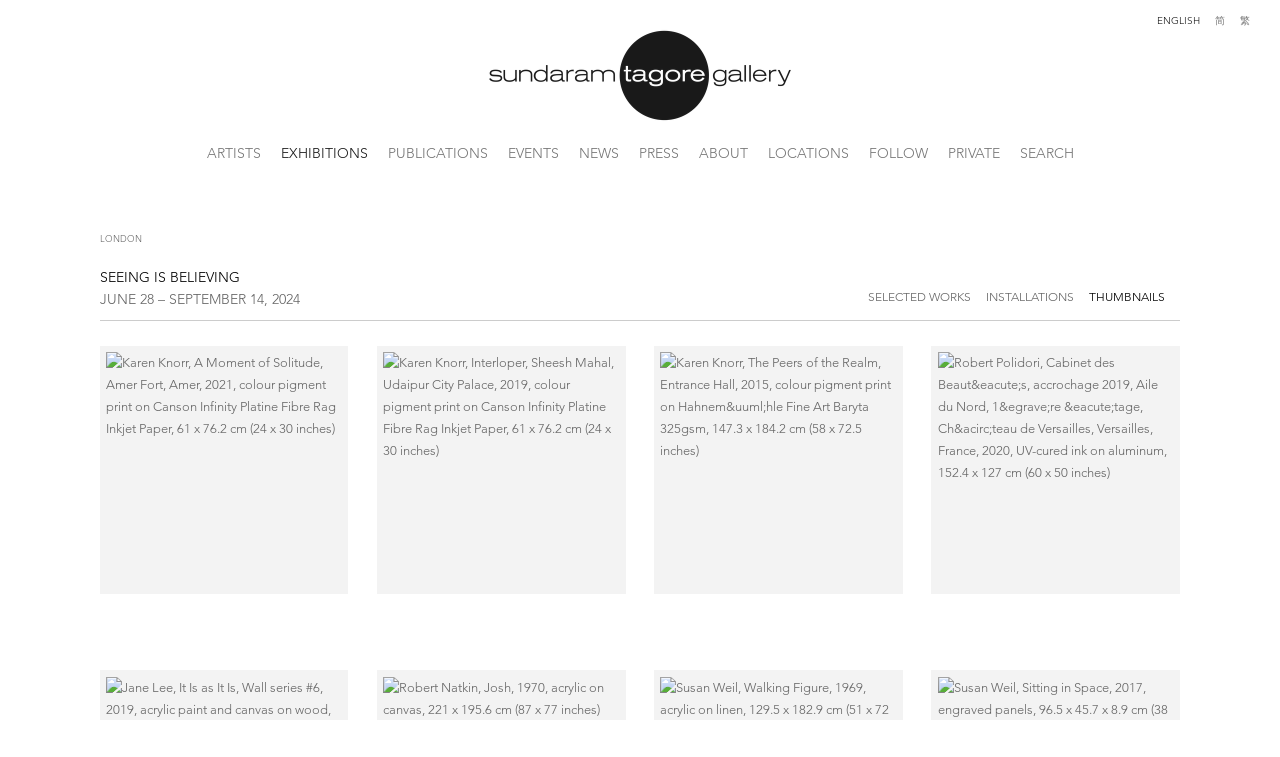

--- FILE ---
content_type: text/html; charset=UTF-8
request_url: https://www.sundaramtagore.com/exhibitions/seeing-is-believing
body_size: 66004
content:
    <!DOCTYPE html>
    <html lang="en">
    <head>
        <meta charset='utf-8'>
        <meta content='width=device-width, initial-scale=1.0, user-scalable=yes' name='viewport'>

        
        <link rel="stylesheet" href="https://cdnjs.cloudflare.com/ajax/libs/Swiper/4.4.6/css/swiper.min.css"
              integrity="sha256-5l8WteQfd84Jq51ydHtcndbGRvgCVE3D0+s97yV4oms=" crossorigin="anonymous" />

                    <link rel="stylesheet" href="/build/basicCenteredBase.7142231f.css">

        
        
        
        
                        <meta name="description" content="A group exhibition by Miya Ando, Karen Knorr, Jane Lee, Zheng Lu, Robert Natkin, Robert Polidori, Susan Weil and Robert Yasuda at Sundaram Tagore Gallery, London. On view June 28 to September 14, 2024.">



<title>Seeing Is Believing | Sundaram Tagore Gallery</title>

    <link rel="shortcut icon" href="https://s3.amazonaws.com/files.collageplatform.com.prod/image_cache/favicon/application/575562f5cfaf34762c8b4568/bd6802d892f7a450cc03dbfa4329a36d.png">


	<meta property="og:title" content="Seeing Is Believing | Sundaram Tagore Gallery" />
	<meta property="og:description" content="A group exhibition by Miya Ando, Karen Knorr, Jane Lee, Zheng Lu, Robert Natkin, Robert Polidori, Susan Weil and Robert Yasuda at Sundaram Tagore Gallery, London. On view June 28 to September 14, 2024." />

	<meta property="twitter:title" content="Seeing Is Believing | Sundaram Tagore Gallery" />
	<meta property="twitter:description" content="A group exhibition by Miya Ando, Karen Knorr, Jane Lee, Zheng Lu, Robert Natkin, Robert Polidori, Susan Weil and Robert Yasuda at Sundaram Tagore Gallery, London. On view June 28 to September 14, 2024." />
<link type="text/css" rel="stylesheet" href="http://fast.fonts.net/cssapi/1a8f2fd6-2c8d-40aa-9569-88d7b1147878.css"/>
<script type="text/javascript" src="//s7.addthis.com/js/300/addthis_widget.js#pubid=ra-53f326ad71f725b7"></script>
<meta name="google-site-verification" content="Hwil80eD4WdnbQ3nJuGeihS7urj-f2TIuCzqoCdaTbA" />
<script type="text/javascript" src="https://ennouncement.exhibit-e.com/h/y/BAB4439B6E6ABE9A/81D5435240C27F1E/popup.js"></script>
<link type="text/css" rel="stylesheet" href="//fast.fonts.net/cssapi/692b927d-30bb-45bb-914f-992cb9028fbe.css"/>
<link type="text/css" rel="stylesheet" href="//fast.fonts.net/cssapi/2925d6b3-1877-47c7-a35f-d41c25a4e4bc.css"/>
<link type="text/css" rel="stylesheet" href="//fast.fonts.net/cssapi/1a8f2fd6-2c8d-40aa-9569-88d7b1147878.css"/>

<!-- Pinterest Tag -->
<script>
!function(e){if(!window.pintrk){window.pintrk = function () {
window.pintrk.queue.push(Array.prototype.slice.call(arguments))};var
  n=window.pintrk;n.queue=[],n.version="3.0";var
  t=document.createElement("script");t.async=!0,t.src=e;var
  r=document.getElementsByTagName("script")[0];
  r.parentNode.insertBefore(t,r)}}("https://s.pinimg.com/ct/core.js");
pintrk('load', '2613209650607', {em: '<user_email_address>'});
pintrk('page');
</script>
<noscript>
<img height="1" width="1" style="display:none;" alt=""
  src="https://ct.pinterest.com/v3/?event=init&tid=2613209650607&pd[em]=&noscript=1" />
</noscript>
<!-- end Pinterest Tag -->
        
        <link rel="stylesheet" type="text/css" href="/style.3a4685b15871dcf03677d5e86ddc6bb7.css"/>


        
            <script type="text/javascript">
        if (!location.hostname.match(/^www\./)) {
          if (['sundaramtagore.com'].indexOf(location.hostname) > -1) {
            location.href = location.href.replace(/^(https?:\/\/)/, '$1www.')
          }
        }
    </script>


        <script src="//ajax.googleapis.com/ajax/libs/jquery/1.11.2/jquery.min.js"></script>

        <script src="https://cdnjs.cloudflare.com/ajax/libs/Swiper/4.4.6/js/swiper.min.js"
                integrity="sha256-dl0WVCl8jXMBZfvnMeygnB0+bvqp5wBqqlZ8Wi95lLo=" crossorigin="anonymous"></script>

        <script src="https://cdnjs.cloudflare.com/ajax/libs/justifiedGallery/3.6.5/js/jquery.justifiedGallery.min.js"
                integrity="sha256-rhs3MvT999HOixvXXsaSNWtoiKOfAttIR2dM8QzeVWI=" crossorigin="anonymous"></script>

        <script>window.jQuery || document.write('<script src=\'/build/jquery.8548b367.js\'><\/script>');</script>

                    <script src="/build/runtime.d94b3b43.js"></script><script src="/build/jquery.8548b367.js"></script>
            <script src="/build/jquery.nicescroll.min.js.db5e58ee.js"></script>
            <script src="/build/jquery.lazyload.min.js.32226264.js"></script>
            <script src="/build/vendorJS.fffaa30c.js"></script>
        
        <script src="https://cdnjs.cloudflare.com/ajax/libs/jarallax/1.12.4/jarallax.min.js" integrity="sha512-XiIA4eXSY4R7seUKlpZAfPPNz4/2uzQ+ePFfimSk49Rtr/bBngfB6G/sE19ti/tf/pJ2trUbFigKXFZLedm4GQ==" crossorigin="anonymous" referrerpolicy="no-referrer"></script>

                    <script type="text/javascript">
                var langInUrl = false;
                var closeText = "Close";
                var zoomText = "Zoom";
            </script>
        
        <script type="text/javascript">
                        $(document).ready(function () {
                $('body>#supersized, body>#supersized-loader').remove();
            });
            var screens = {
        'selected-works': {
            masterType: 'imagewithdescription',
            configuration: ["enable_thumbnail_view","default_thumbnail_view"]
        },
        'selected-works1': {
            masterType: 'imagewithdescription',
            configuration: ["enable_thumbnail_view","default_thumbnail_view"]
        },
    };
var frontendParams = {
    currentScreen: null,
};


        </script>

                    <script src="/build/headerCompiledJS.3b1cf68a.js"></script>
        
        
        <script src="/build/frontendBase.4818ec01.js"></script>

                    <script type="text/javascript">
  (function(i,s,o,g,r,a,m){i['GoogleAnalyticsObject']=r;i[r]=i[r]||function(){
  (i[r].q=i[r].q||[]).push(arguments)},i[r].l=1*new Date();a=s.createElement(o),
  m=s.getElementsByTagName(o)[0];a.async=1;a.src=g;m.parentNode.insertBefore(a,m)
  })(window,document,'script','https://www.google-analytics.com/analytics.js','ga');

  ga('create', 'UA-17809750-1', 'auto');
  ga('send', 'pageview');





!function(e){if(!window.pintrk){window.pintrk = function () {
window.pintrk.queue.push(Array.prototype.slice.call(arguments))};var
  n=window.pintrk;n.queue=[],n.version="3.0";var
  t=document.createElement("script");t.async=!0,t.src=e;var
  r=document.getElementsByTagName("script")[0];
  r.parentNode.insertBefore(t,r)}}("https://s.pinimg.com/ct/core.js");
pintrk('load', '2613209650607', {em: ''});
pintrk('page');




</script>
        
                    <!-- Google Tag Manager -->
<script>(function(w,d,s,l,i){w[l]=w[l]||[];w[l].push({'gtm.start':
new Date().getTime(),event:'gtm.js'});var f=d.getElementsByTagName(s)[0],
j=d.createElement(s),dl=l!='dataLayer'?'&l='+l:'';j.async=true;j.src=
'https://www.googletagmanager.com/gtm.js?id='+i+dl;f.parentNode.insertBefore(j,f);
})(window,document,'script','dataLayer','GTM-NLXGJK64');</script>
<!-- End Google Tag Manager -->

<!-- Google Tag Manager (noscript) -->
<noscript><iframe src="https://www.googletagmanager.com/ns.html?id=GTM-NLXGJK64"
height="0" width="0" style="display:none;visibility:hidden"></iframe></noscript>
<!-- End Google Tag Manager (noscript) -->


<script type="application/ld+json">
{
  "@context": "https://schema.org",
  "@type": "ArtGallery",
  "name": "Sundaram Tagore Gallery",
  "alternateName": "Tagore Gallery",
  "url": "https://www.sundaramtagore.com",
  "logo": "https://www.sundaramtagore.com/images/logo.png",
  "email": "gallery@sundaramtagore.com",
  "founder": {
    "@type": "Person",
    "name": "Sundaram Tagore"
  },
  "address": [
    {
      "@type": "PostalAddress",
      "streetAddress": "542 West 26th Street",
      "addressLocality": "New York",
      "addressRegion": "NY",
      "postalCode": "10001",
      "addressCountry": "US"
    },
    {
      "@type": "PostalAddress",
      "streetAddress": "5 Lock Road 01-05",
      "addressLocality": "Singapore",
      "postalCode": "108933",
      "addressCountry": "SG"
    },
    {
      "@type": "PostalAddress",
      "streetAddress": "27 Pall Mall",
      "addressLocality": "London",
      "postalCode": "SW1Y 4JH",
      "addressCountry": "GB"
    }
  ],
  "sameAs": [
    "https://www.instagram.com/sundaramtagore",
    "https://www.facebook.com/SundaramTagoreGalleries",
    "https://www.linkedin.com/company/sundaram-tagore-gallery",
    "https://twitter.com/SundaramTagore",
    "https://www.pinterest.com/tagoregallery/",
    "https://vimeo.com/sundaramtagoregallery",
    "https://www.youtube.com/channel/UC5MAUc0o6SmtoBR5FrY8Vcg",
    "https://www.artsy.net/partner/sundaram-tagore-gallery",
    "https://ocula.com/art-galleries/sundaram-tagore/",
    "https://www.artnet.com/galleries/sundaram-tagore-gallery/"
  ],
  "member": [
    { "@type": "Person", "name": "Anila Quayyum Agha" },
    { "@type": "Person", "name": "Ghiora Aharoni" },
    { "@type": "Person", "name": "Miya Ando" },
    { "@type": "Person", "name": "Alfredo and Isabel Aquilizan" },
    { "@type": "Person", "name": "Osi Audu" },
    { "@type": "Person", "name": "Edward Burtynsky" },
    { "@type": "Person", "name": "Kamolpan Chotvichai" },
    { "@type": "Person", "name": "Chun Kwang Young" },
    { "@type": "Person", "name": "Lalla Essaydi" },
    { "@type": "Person", "name": "Golnaz Fathi" },
    { "@type": "Person", "name": "Olivia Fraser" },
    { "@type": "Person", "name": "Denise Green" },
    { "@type": "Person", "name": "Matthew Kirk" },
    { "@type": "Person", "name": "Karen Knorr" },
    { "@type": "Person", "name": "Jane Lee" },
    { "@type": "Person", "name": "Tayeba Lipi" },
    { "@type": "Person", "name": "Hassan Massoudy" },
    { "@type": "Person", "name": "Ricardo Mazal" },
    { "@type": "Person", "name": "Steve McCurry" },
    { "@type": "Person", "name": "Robert Natkin" },
    { "@type": "Person", "name": "Kenny Nguyen" },
    { "@type": "Person", "name": "Udo Nöger" },
    { "@type": "Person", "name": "Robert Polidori" },
    { "@type": "Person", "name": "Sohan Qadri" },
    { "@type": "Person", "name": "Carlos Rolón" },
    { "@type": "Person", "name": "Sebastião Salgado" },
    { "@type": "Person", "name": "Hiroshi Senju" },
    { "@type": "Person", "name": "Donald Sultan" },
    { "@type": "Person", "name": "Steve Tobin" },
    { "@type": "Person", "name": "Neha Vedpathak" },
    { "@type": "Person", "name": "Joan Vennum" },
    { "@type": "Person", "name": "Susan Weil" },
    { "@type": "Person", "name": "Robert Yasuda" },
    { "@type": "Person", "name": "Zheng Lu" }
  ]
}
</script>
        
        
                    <script type="text/javascript" src="/scripts.d6a64cfc5b05c1245516e24825cca28b.js"></script>

                <script src="https://www.recaptcha.net/recaptcha/api.js?render=6LfIL6wZAAAAAPw-ECVAkdIFKn-8ZQe8-N_5kUe8"></script>
    </head>
    <body data-email-protected=""
          data-section-key="exhibitions"
          data-section-id="575562f5cfaf34762c8b4573"
         class="
            ada-compliance                        s-exhibitions            detail-page            
        ">
                    <a href="#contentWrapper" id="skipToContent">Skip to content</a>
                <input type="hidden" value="" id="email-protected-header"/>
        <input type="hidden" value="" id="email-protected-description"/>
        <input type="hidden" value="First Name" id="email-protected-first-name-field-text"/>
        <input type="hidden" value="Last Name" id="email-protected-last-name-field-text"/>
        <input type="hidden" value="Email" id="email-protected-email-field-text"/>
        <input type="hidden" value="Subscribe" id="email-protected-subscribe-button-text"/>

                    <header class='main-header
                '>
                <div class='container'>
                    <a class='logo' href='/'><img itemprop="image" class="alt-standard" alt="Sundaram Tagore" src="https://s3.amazonaws.com/files.collageplatform.com.prod/application/575562f5cfaf34762c8b4568/4866aab09d0f5ec43e7ea316e617a042.png" width="320"/></a><nav class='main'><a href="/artists">Artists</a><a href="/exhibitions" class="active">Exhibitions</a><a href="/publications">Publications</a><a href="/events">Events</a><a href="/news">News</a><a href="/press">Press</a><a href="/about">About</a><a href="/locations">Locations</a><a href="/follow">Follow</a><a href="/private">Private</a><a href="/search">Search</a></nav><nav class='languages'><a href="/exhibitions/seeing-is-believing" class="active" id="lang-en">English</a><a href="/ch/zhan-lan/seeing-is-believing" class="" id="lang-ch">简</a><a href="/ct/zhan-lan/seeing-is-believing" class="" id="lang-ct">繁</a></nav><div class="mobile-menu-wrapper"><nav class='mobile'><a class="menu" href="#">Menu</a><div class="navlinks"><a href="/artists">Artists</a><a href="/exhibitions" class="active">Exhibitions</a><a href="/publications">Publications</a><a href="/events">Events</a><a href="/news">News</a><a href="/press">Press</a><a href="/about">About</a><a href="/locations">Locations</a><a href="/follow">Follow</a><a href="/private">Private</a><a href="/search">Search</a></div></nav><nav class="mobile-languages"><a href="/exhibitions/seeing-is-believing" class="active" id="lang-en">en</a><a href="/ch/zhan-lan/seeing-is-believing" class="" id="lang-ch">ch</a><a href="/ct/zhan-lan/seeing-is-believing" class="" id="lang-ct">ct</a></nav></div>
                </div>
            </header>
                <div id="contentWrapper" tabindex="-1" class="contentWrapper">
                        


  
            <section id='selected-works'>
                                                            

                        
<div id="multiple-slider-container"><div id="screen-selected-works"><div id="selected-works"><div class="container"><header class='section-header  divider '><div class='item-header'><div class="detail-title">
                LONDON
            </div><h1 data-categories="LONDON">Seeing Is Believing</h1><h3>June 28 – September 14, 2024</h3></div><nav class='slider-features '><a class='selected-works ajax active-default default-thumbnail-view                '
                   data-target="#slider-container"
                   data-view="slider"
                   data-screen="selected-works"
                   data-urls="/exhibitions/seeing-is-believing/selected-works?view=slider"
                   href="/exhibitions/seeing-is-believing/selected-works?view=slider"
                                                               
                                            data-lang-en="/exhibitions/seeing-is-believing/selected-works?view=slider"
                                                            
                                            data-lang-ch="/ch/zhan-lan/seeing-is-believing/xuan-tu?view=slider"
                                                            
                                            data-lang-ct="/ct/zhan-lan/seeing-is-believing/xuan-tu?view=slider"
                        
                    data-count="11"                ><span>Selected Works</span></a><a class='selected-works1 ajax active-default default-thumbnail-view                '
                   data-target="#slider-container"
                   data-view="slider"
                   data-screen="installations"
                   data-urls="/exhibitions/seeing-is-believing/installations?view=slider"
                   href="/exhibitions/seeing-is-believing/installations?view=slider"
                                                               
                                            data-lang-en="/exhibitions/seeing-is-believing/installations?view=slider"
                                                            
                                            data-lang-ch="/ch/zhan-lan/seeing-is-believing/an-zhuang?view=slider"
                                                            
                                            data-lang-ct="/ct/zhan-lan/seeing-is-believing/an-zhuang?view=slider"
                        
                    data-count="8"                ><span>Installations</span></a><a class='ajax active link-thumbnails'
                   data-target="#slider-container"
                   data-view="thumbnails"
                   data-screen="installations"
                   data-urls="/exhibitions/seeing-is-believing/installations?view=multiple-thumbnails"
                    href="/exhibitions/seeing-is-believing/installations?view=multiple-thumbnails"
                                                                
                                            data-lang-en="/exhibitions/seeing-is-believing/installations?view=multiple-thumbnails"
                                                            
                                            data-lang-ch="/ch/zhan-lan/seeing-is-believing/an-zhuang?view=multiple-thumbnails"
                                                            
                                            data-lang-ct="/ct/zhan-lan/seeing-is-believing/an-zhuang?view=multiple-thumbnails"
                        
                ><span>Thumbnails</span></a><span class="addthis_native_toolbox"></span><a href='/' class="link-back back-link back">Back</a></nav></header></div><div id='slider-container'>
    <div id="screen-selected-works-ajax" class="container grid fitted thumbnails "><a class='entry ajax'                      href="/exhibitions/seeing-is-believing/selected-works?view=slider#1"
                    data-screen="selected-works"
                    data-disabled-preloader-classes=".bx-image"
                                                                
                                            data-lang-en="/exhibitions/seeing-is-believing/selected-works?view=slider"
                                                            
                                            data-lang-ch="/ch/zhan-lan/seeing-is-believing/xuan-tu?view=slider"
                                                            
                                            data-lang-ct="/ct/zhan-lan/seeing-is-believing/xuan-tu?view=slider"
                        
                 data-target="#slider-container"><div class="placeholder"><div class="image"><span class="v-align"></span><img itemprop="image" class=""
     alt='Karen Knorr, A Moment of Solitude, Amer Fort, Amer, 2021, colour pigment print on Canson Infinity Platine Fibre Rag Inkjet Paper, 61 x 76.2 cm (24 x 30 inches)'
     data-original='https://static-assets.artlogic.net/w_472,h_472,c_limit/exhibit-e/575562f5cfaf34762c8b4568/946e1b0f089897661c6a8bbb753ae1f6.jpeg'     data-srcset="https://static-assets.artlogic.net/w_236,h_236,c_limit/exhibit-e/575562f5cfaf34762c8b4568/946e1b0f089897661c6a8bbb753ae1f6.jpeg 1x, https://static-assets.artlogic.net/w_472,h_472,c_limit/exhibit-e/575562f5cfaf34762c8b4568/946e1b0f089897661c6a8bbb753ae1f6.jpeg 2x"      src='https://static-assets.artlogic.net/w_472,h_472,c_limit/exhibit-e/575562f5cfaf34762c8b4568/946e1b0f089897661c6a8bbb753ae1f6.jpeg' srcset="https://static-assets.artlogic.net/w_236,h_236,c_limit/exhibit-e/575562f5cfaf34762c8b4568/946e1b0f089897661c6a8bbb753ae1f6.jpeg 1x, https://static-assets.artlogic.net/w_472,h_472,c_limit/exhibit-e/575562f5cfaf34762c8b4568/946e1b0f089897661c6a8bbb753ae1f6.jpeg 2x"            ></div></div></a><a class='entry ajax'                      href="/exhibitions/seeing-is-believing/selected-works?view=slider#2"
                    data-screen="selected-works"
                    data-disabled-preloader-classes=".bx-image"
                                                                
                                            data-lang-en="/exhibitions/seeing-is-believing/selected-works?view=slider"
                                                            
                                            data-lang-ch="/ch/zhan-lan/seeing-is-believing/xuan-tu?view=slider"
                                                            
                                            data-lang-ct="/ct/zhan-lan/seeing-is-believing/xuan-tu?view=slider"
                        
                 data-target="#slider-container"><div class="placeholder"><div class="image"><span class="v-align"></span><img itemprop="image" class=""
     alt='Karen Knorr, Interloper, Sheesh Mahal, Udaipur City Palace, 2019, colour pigment print on Canson Infinity Platine Fibre Rag Inkjet Paper, 61 x 76.2 cm (24 x 30 inches)'
     data-original='https://static-assets.artlogic.net/w_472,h_472,c_limit/exhibit-e/575562f5cfaf34762c8b4568/c79101302e1831381a761cef7335fbb6.jpeg'     data-srcset="https://static-assets.artlogic.net/w_236,h_236,c_limit/exhibit-e/575562f5cfaf34762c8b4568/c79101302e1831381a761cef7335fbb6.jpeg 1x, https://static-assets.artlogic.net/w_472,h_472,c_limit/exhibit-e/575562f5cfaf34762c8b4568/c79101302e1831381a761cef7335fbb6.jpeg 2x"      src='https://static-assets.artlogic.net/w_472,h_472,c_limit/exhibit-e/575562f5cfaf34762c8b4568/c79101302e1831381a761cef7335fbb6.jpeg' srcset="https://static-assets.artlogic.net/w_236,h_236,c_limit/exhibit-e/575562f5cfaf34762c8b4568/c79101302e1831381a761cef7335fbb6.jpeg 1x, https://static-assets.artlogic.net/w_472,h_472,c_limit/exhibit-e/575562f5cfaf34762c8b4568/c79101302e1831381a761cef7335fbb6.jpeg 2x"            ></div></div></a><a class='entry ajax'                      href="/exhibitions/seeing-is-believing/selected-works?view=slider#3"
                    data-screen="selected-works"
                    data-disabled-preloader-classes=".bx-image"
                                                                
                                            data-lang-en="/exhibitions/seeing-is-believing/selected-works?view=slider"
                                                            
                                            data-lang-ch="/ch/zhan-lan/seeing-is-believing/xuan-tu?view=slider"
                                                            
                                            data-lang-ct="/ct/zhan-lan/seeing-is-believing/xuan-tu?view=slider"
                        
                 data-target="#slider-container"><div class="placeholder"><div class="image"><span class="v-align"></span><img itemprop="image" class=""
     alt='Karen Knorr, The Peers of the Realm, Entrance Hall, 2015, colour pigment print on Hahnem&amp;uuml;hle Fine Art Baryta 325gsm, 147.3 x 184.2 cm (58 x 72.5 inches)'
     data-original='https://static-assets.artlogic.net/w_472,h_472,c_limit/exhibit-e/575562f5cfaf34762c8b4568/2a723183cb8c8d3a33879af5aa6e67ba.jpeg'     data-srcset="https://static-assets.artlogic.net/w_236,h_236,c_limit/exhibit-e/575562f5cfaf34762c8b4568/2a723183cb8c8d3a33879af5aa6e67ba.jpeg 1x, https://static-assets.artlogic.net/w_472,h_472,c_limit/exhibit-e/575562f5cfaf34762c8b4568/2a723183cb8c8d3a33879af5aa6e67ba.jpeg 2x"      src='https://static-assets.artlogic.net/w_472,h_472,c_limit/exhibit-e/575562f5cfaf34762c8b4568/2a723183cb8c8d3a33879af5aa6e67ba.jpeg' srcset="https://static-assets.artlogic.net/w_236,h_236,c_limit/exhibit-e/575562f5cfaf34762c8b4568/2a723183cb8c8d3a33879af5aa6e67ba.jpeg 1x, https://static-assets.artlogic.net/w_472,h_472,c_limit/exhibit-e/575562f5cfaf34762c8b4568/2a723183cb8c8d3a33879af5aa6e67ba.jpeg 2x"            ></div></div></a><a class='entry ajax'                      href="/exhibitions/seeing-is-believing/selected-works?view=slider#4"
                    data-screen="selected-works"
                    data-disabled-preloader-classes=".bx-image"
                                                                
                                            data-lang-en="/exhibitions/seeing-is-believing/selected-works?view=slider"
                                                            
                                            data-lang-ch="/ch/zhan-lan/seeing-is-believing/xuan-tu?view=slider"
                                                            
                                            data-lang-ct="/ct/zhan-lan/seeing-is-believing/xuan-tu?view=slider"
                        
                 data-target="#slider-container"><div class="placeholder"><div class="image"><span class="v-align"></span><img itemprop="image" class=""
     alt='Robert Polidori, Cabinet des Beaut&amp;eacute;s, accrochage 2019, Aile du Nord, 1&amp;egrave;re &amp;eacute;tage, Ch&amp;acirc;teau de Versailles, Versailles, France, 2020, UV-cured ink on aluminum, 152.4 x 127 cm (60 x 50 inches)'
     data-original='https://static-assets.artlogic.net/w_472,h_472,c_limit/exhibit-e/575562f5cfaf34762c8b4568/42f77475d8598e05ee55d174fc9d84b9.jpeg'     data-srcset="https://static-assets.artlogic.net/w_236,h_236,c_limit/exhibit-e/575562f5cfaf34762c8b4568/42f77475d8598e05ee55d174fc9d84b9.jpeg 1x, https://static-assets.artlogic.net/w_472,h_472,c_limit/exhibit-e/575562f5cfaf34762c8b4568/42f77475d8598e05ee55d174fc9d84b9.jpeg 2x"      src='https://static-assets.artlogic.net/w_472,h_472,c_limit/exhibit-e/575562f5cfaf34762c8b4568/42f77475d8598e05ee55d174fc9d84b9.jpeg' srcset="https://static-assets.artlogic.net/w_236,h_236,c_limit/exhibit-e/575562f5cfaf34762c8b4568/42f77475d8598e05ee55d174fc9d84b9.jpeg 1x, https://static-assets.artlogic.net/w_472,h_472,c_limit/exhibit-e/575562f5cfaf34762c8b4568/42f77475d8598e05ee55d174fc9d84b9.jpeg 2x"            ></div></div></a><a class='entry ajax'                      href="/exhibitions/seeing-is-believing/selected-works?view=slider#5"
                    data-screen="selected-works"
                    data-disabled-preloader-classes=".bx-image"
                                                                
                                            data-lang-en="/exhibitions/seeing-is-believing/selected-works?view=slider"
                                                            
                                            data-lang-ch="/ch/zhan-lan/seeing-is-believing/xuan-tu?view=slider"
                                                            
                                            data-lang-ct="/ct/zhan-lan/seeing-is-believing/xuan-tu?view=slider"
                        
                 data-target="#slider-container"><div class="placeholder"><div class="image"><span class="v-align"></span><img itemprop="image" class=""
     alt='Jane Lee, It Is as It Is, Wall series #6, 2019, acrylic paint and canvas on wood, 123 x 64 x 6 cm (48.4 x 25 x 2.4 inches)'
     data-original='https://static-assets.artlogic.net/w_472,h_472,c_limit/exhibit-e/575562f5cfaf34762c8b4568/8e574b42b1a7f1fe4e4841fdba605888.jpeg'     data-srcset="https://static-assets.artlogic.net/w_236,h_236,c_limit/exhibit-e/575562f5cfaf34762c8b4568/8e574b42b1a7f1fe4e4841fdba605888.jpeg 1x, https://static-assets.artlogic.net/w_472,h_472,c_limit/exhibit-e/575562f5cfaf34762c8b4568/8e574b42b1a7f1fe4e4841fdba605888.jpeg 2x"      src='https://static-assets.artlogic.net/w_472,h_472,c_limit/exhibit-e/575562f5cfaf34762c8b4568/8e574b42b1a7f1fe4e4841fdba605888.jpeg' srcset="https://static-assets.artlogic.net/w_236,h_236,c_limit/exhibit-e/575562f5cfaf34762c8b4568/8e574b42b1a7f1fe4e4841fdba605888.jpeg 1x, https://static-assets.artlogic.net/w_472,h_472,c_limit/exhibit-e/575562f5cfaf34762c8b4568/8e574b42b1a7f1fe4e4841fdba605888.jpeg 2x"            ></div></div></a><a class='entry ajax'                      href="/exhibitions/seeing-is-believing/selected-works?view=slider#6"
                    data-screen="selected-works"
                    data-disabled-preloader-classes=".bx-image"
                                                                
                                            data-lang-en="/exhibitions/seeing-is-believing/selected-works?view=slider"
                                                            
                                            data-lang-ch="/ch/zhan-lan/seeing-is-believing/xuan-tu?view=slider"
                                                            
                                            data-lang-ct="/ct/zhan-lan/seeing-is-believing/xuan-tu?view=slider"
                        
                 data-target="#slider-container"><div class="placeholder"><div class="image"><span class="v-align"></span><img itemprop="image" class=""
     alt='Robert Natkin, Josh, 1970, acrylic on canvas, 221 x 195.6 cm (87 x 77 inches)'
     data-original='https://static-assets.artlogic.net/w_472,h_472,c_limit/exhibit-e/575562f5cfaf34762c8b4568/f411ef876cb8e16ce0fc716c6c83ffd2.jpeg'     data-srcset="https://static-assets.artlogic.net/w_236,h_236,c_limit/exhibit-e/575562f5cfaf34762c8b4568/f411ef876cb8e16ce0fc716c6c83ffd2.jpeg 1x, https://static-assets.artlogic.net/w_472,h_472,c_limit/exhibit-e/575562f5cfaf34762c8b4568/f411ef876cb8e16ce0fc716c6c83ffd2.jpeg 2x"      src='https://static-assets.artlogic.net/w_472,h_472,c_limit/exhibit-e/575562f5cfaf34762c8b4568/f411ef876cb8e16ce0fc716c6c83ffd2.jpeg' srcset="https://static-assets.artlogic.net/w_236,h_236,c_limit/exhibit-e/575562f5cfaf34762c8b4568/f411ef876cb8e16ce0fc716c6c83ffd2.jpeg 1x, https://static-assets.artlogic.net/w_472,h_472,c_limit/exhibit-e/575562f5cfaf34762c8b4568/f411ef876cb8e16ce0fc716c6c83ffd2.jpeg 2x"            ></div></div></a><a class='entry ajax'                      href="/exhibitions/seeing-is-believing/selected-works?view=slider#7"
                    data-screen="selected-works"
                    data-disabled-preloader-classes=".bx-image"
                                                                
                                            data-lang-en="/exhibitions/seeing-is-believing/selected-works?view=slider"
                                                            
                                            data-lang-ch="/ch/zhan-lan/seeing-is-believing/xuan-tu?view=slider"
                                                            
                                            data-lang-ct="/ct/zhan-lan/seeing-is-believing/xuan-tu?view=slider"
                        
                 data-target="#slider-container"><div class="placeholder"><div class="image"><span class="v-align"></span><img itemprop="image" class=""
     alt='Susan Weil, Walking Figure, 1969, acrylic on linen, 129.5 x 182.9 cm (51 x 72 inches)'
     data-original='https://static-assets.artlogic.net/w_472,h_472,c_limit/exhibit-e/575562f5cfaf34762c8b4568/bebf52b9a61118816c6fca2f4107df8f.jpeg'     data-srcset="https://static-assets.artlogic.net/w_236,h_236,c_limit/exhibit-e/575562f5cfaf34762c8b4568/bebf52b9a61118816c6fca2f4107df8f.jpeg 1x, https://static-assets.artlogic.net/w_472,h_472,c_limit/exhibit-e/575562f5cfaf34762c8b4568/bebf52b9a61118816c6fca2f4107df8f.jpeg 2x"      src='https://static-assets.artlogic.net/w_472,h_472,c_limit/exhibit-e/575562f5cfaf34762c8b4568/bebf52b9a61118816c6fca2f4107df8f.jpeg' srcset="https://static-assets.artlogic.net/w_236,h_236,c_limit/exhibit-e/575562f5cfaf34762c8b4568/bebf52b9a61118816c6fca2f4107df8f.jpeg 1x, https://static-assets.artlogic.net/w_472,h_472,c_limit/exhibit-e/575562f5cfaf34762c8b4568/bebf52b9a61118816c6fca2f4107df8f.jpeg 2x"            ></div></div></a><a class='entry ajax'                      href="/exhibitions/seeing-is-believing/selected-works?view=slider#8"
                    data-screen="selected-works"
                    data-disabled-preloader-classes=".bx-image"
                                                                
                                            data-lang-en="/exhibitions/seeing-is-believing/selected-works?view=slider"
                                                            
                                            data-lang-ch="/ch/zhan-lan/seeing-is-believing/xuan-tu?view=slider"
                                                            
                                            data-lang-ct="/ct/zhan-lan/seeing-is-believing/xuan-tu?view=slider"
                        
                 data-target="#slider-container"><div class="placeholder"><div class="image"><span class="v-align"></span><img itemprop="image" class=""
     alt='Susan Weil, Sitting in Space, 2017, engraved panels, 96.5 x 45.7 x 8.9 cm (38 x 18 x 3.5 inches)'
     data-original='https://static-assets.artlogic.net/w_472,h_472,c_limit/exhibit-e/575562f5cfaf34762c8b4568/c06d70d7a9394c1e576eabba5e66ebb6.jpeg'     data-srcset="https://static-assets.artlogic.net/w_236,h_236,c_limit/exhibit-e/575562f5cfaf34762c8b4568/c06d70d7a9394c1e576eabba5e66ebb6.jpeg 1x, https://static-assets.artlogic.net/w_472,h_472,c_limit/exhibit-e/575562f5cfaf34762c8b4568/c06d70d7a9394c1e576eabba5e66ebb6.jpeg 2x"      src='https://static-assets.artlogic.net/w_472,h_472,c_limit/exhibit-e/575562f5cfaf34762c8b4568/c06d70d7a9394c1e576eabba5e66ebb6.jpeg' srcset="https://static-assets.artlogic.net/w_236,h_236,c_limit/exhibit-e/575562f5cfaf34762c8b4568/c06d70d7a9394c1e576eabba5e66ebb6.jpeg 1x, https://static-assets.artlogic.net/w_472,h_472,c_limit/exhibit-e/575562f5cfaf34762c8b4568/c06d70d7a9394c1e576eabba5e66ebb6.jpeg 2x"            ></div></div></a><a class='entry ajax'                      href="/exhibitions/seeing-is-believing/selected-works?view=slider#9"
                    data-screen="selected-works"
                    data-disabled-preloader-classes=".bx-image"
                                                                
                                            data-lang-en="/exhibitions/seeing-is-believing/selected-works?view=slider"
                                                            
                                            data-lang-ch="/ch/zhan-lan/seeing-is-believing/xuan-tu?view=slider"
                                                            
                                            data-lang-ct="/ct/zhan-lan/seeing-is-believing/xuan-tu?view=slider"
                        
                 data-target="#slider-container"><div class="placeholder"><div class="image"><span class="v-align"></span><img itemprop="image" class=""
     alt='Robert Yasuda, Boundary, 2010&amp;ndash;2020, acrylic on fabric on wood, 203 x 127 cm (80 x 50 inches)'
     data-original='https://static-assets.artlogic.net/w_472,h_472,c_limit/exhibit-e/575562f5cfaf34762c8b4568/6a655fef78021f50ab4482d630cf7280.jpeg'     data-srcset="https://static-assets.artlogic.net/w_236,h_236,c_limit/exhibit-e/575562f5cfaf34762c8b4568/6a655fef78021f50ab4482d630cf7280.jpeg 1x, https://static-assets.artlogic.net/w_472,h_472,c_limit/exhibit-e/575562f5cfaf34762c8b4568/6a655fef78021f50ab4482d630cf7280.jpeg 2x"      src='https://static-assets.artlogic.net/w_472,h_472,c_limit/exhibit-e/575562f5cfaf34762c8b4568/6a655fef78021f50ab4482d630cf7280.jpeg' srcset="https://static-assets.artlogic.net/w_236,h_236,c_limit/exhibit-e/575562f5cfaf34762c8b4568/6a655fef78021f50ab4482d630cf7280.jpeg 1x, https://static-assets.artlogic.net/w_472,h_472,c_limit/exhibit-e/575562f5cfaf34762c8b4568/6a655fef78021f50ab4482d630cf7280.jpeg 2x"            ></div></div></a><a class='entry ajax'                      href="/exhibitions/seeing-is-believing/selected-works?view=slider#10"
                    data-screen="selected-works"
                    data-disabled-preloader-classes=".bx-image"
                                                                
                                            data-lang-en="/exhibitions/seeing-is-believing/selected-works?view=slider"
                                                            
                                            data-lang-ch="/ch/zhan-lan/seeing-is-believing/xuan-tu?view=slider"
                                                            
                                            data-lang-ct="/ct/zhan-lan/seeing-is-believing/xuan-tu?view=slider"
                        
                 data-target="#slider-container"><div class="placeholder"><div class="image"><span class="v-align"></span><img itemprop="image" class=""
     alt='Miya Ando, Yuugure Tondo 07.01.2022 7:57 PM, 2022, dye, micronized pure silver, pigment and resin on aluminum, 91.4 cm (36 inches) tondo'
     data-original='https://static-assets.artlogic.net/w_472,h_472,c_limit/exhibit-e/575562f5cfaf34762c8b4568/95db10c766aeccf0b43e2c75f632c5ac.jpeg'     data-srcset="https://static-assets.artlogic.net/w_236,h_236,c_limit/exhibit-e/575562f5cfaf34762c8b4568/95db10c766aeccf0b43e2c75f632c5ac.jpeg 1x, https://static-assets.artlogic.net/w_472,h_472,c_limit/exhibit-e/575562f5cfaf34762c8b4568/95db10c766aeccf0b43e2c75f632c5ac.jpeg 2x"      src='https://static-assets.artlogic.net/w_472,h_472,c_limit/exhibit-e/575562f5cfaf34762c8b4568/95db10c766aeccf0b43e2c75f632c5ac.jpeg' srcset="https://static-assets.artlogic.net/w_236,h_236,c_limit/exhibit-e/575562f5cfaf34762c8b4568/95db10c766aeccf0b43e2c75f632c5ac.jpeg 1x, https://static-assets.artlogic.net/w_472,h_472,c_limit/exhibit-e/575562f5cfaf34762c8b4568/95db10c766aeccf0b43e2c75f632c5ac.jpeg 2x"            ></div></div></a><a class='entry ajax'                      href="/exhibitions/seeing-is-believing/selected-works?view=slider#11"
                    data-screen="selected-works"
                    data-disabled-preloader-classes=".bx-image"
                                                                
                                            data-lang-en="/exhibitions/seeing-is-believing/selected-works?view=slider"
                                                            
                                            data-lang-ch="/ch/zhan-lan/seeing-is-believing/xuan-tu?view=slider"
                                                            
                                            data-lang-ct="/ct/zhan-lan/seeing-is-believing/xuan-tu?view=slider"
                        
                 data-target="#slider-container"><div class="placeholder"><div class="image"><span class="v-align"></span><img itemprop="image" class="lazy"
     alt='Zheng Lu, Yan Fei, 2019, stainless steel, 110 x 74 x 65 cm (43.3 x 29.1 x 25.6 inches)'
     data-original='https://static-assets.artlogic.net/w_472,h_472,c_limit/exhibit-e/575562f5cfaf34762c8b4568/74d3b34b5fa4f5aca0faaddfe4aaa01a.jpeg'     data-srcset="https://static-assets.artlogic.net/w_236,h_236,c_limit/exhibit-e/575562f5cfaf34762c8b4568/74d3b34b5fa4f5aca0faaddfe4aaa01a.jpeg 1x, https://static-assets.artlogic.net/w_472,h_472,c_limit/exhibit-e/575562f5cfaf34762c8b4568/74d3b34b5fa4f5aca0faaddfe4aaa01a.jpeg 2x"                  ></div></div></a><a class='entry ajax'                      href="/exhibitions/seeing-is-believing/installations?view=slider#1"
                    data-screen="installations"
                    data-disabled-preloader-classes=".bx-image"
                                                                
                                            data-lang-en="/exhibitions/seeing-is-believing/installations?view=slider"
                                                            
                                            data-lang-ch="/ch/zhan-lan/seeing-is-believing/an-zhuang?view=slider"
                                                            
                                            data-lang-ct="/ct/zhan-lan/seeing-is-believing/an-zhuang?view=slider"
                        
                 data-target="#slider-container"><div class="placeholder"><div class="image"><span class="v-align"></span><img itemprop="image" class=""
     alt='Seeing Is Believing'
     data-original='https://static-assets.artlogic.net/w_472,h_472,c_limit/exhibit-e/575562f5cfaf34762c8b4568/1c7f9c81194fc6a25fa24c5ed7c58e13.jpeg'     data-srcset="https://static-assets.artlogic.net/w_236,h_236,c_limit/exhibit-e/575562f5cfaf34762c8b4568/1c7f9c81194fc6a25fa24c5ed7c58e13.jpeg 1x, https://static-assets.artlogic.net/w_472,h_472,c_limit/exhibit-e/575562f5cfaf34762c8b4568/1c7f9c81194fc6a25fa24c5ed7c58e13.jpeg 2x"      src='https://static-assets.artlogic.net/w_472,h_472,c_limit/exhibit-e/575562f5cfaf34762c8b4568/1c7f9c81194fc6a25fa24c5ed7c58e13.jpeg' srcset="https://static-assets.artlogic.net/w_236,h_236,c_limit/exhibit-e/575562f5cfaf34762c8b4568/1c7f9c81194fc6a25fa24c5ed7c58e13.jpeg 1x, https://static-assets.artlogic.net/w_472,h_472,c_limit/exhibit-e/575562f5cfaf34762c8b4568/1c7f9c81194fc6a25fa24c5ed7c58e13.jpeg 2x"            ></div></div></a><a class='entry ajax'                      href="/exhibitions/seeing-is-believing/installations?view=slider#2"
                    data-screen="installations"
                    data-disabled-preloader-classes=".bx-image"
                                                                
                                            data-lang-en="/exhibitions/seeing-is-believing/installations?view=slider"
                                                            
                                            data-lang-ch="/ch/zhan-lan/seeing-is-believing/an-zhuang?view=slider"
                                                            
                                            data-lang-ct="/ct/zhan-lan/seeing-is-believing/an-zhuang?view=slider"
                        
                 data-target="#slider-container"><div class="placeholder"><div class="image"><span class="v-align"></span><img itemprop="image" class=""
     alt='Seeing Is Believing'
     data-original='https://static-assets.artlogic.net/w_472,h_472,c_limit/exhibit-e/575562f5cfaf34762c8b4568/7f54a6ee55206af19ae98825993a0f0b.jpeg'     data-srcset="https://static-assets.artlogic.net/w_236,h_236,c_limit/exhibit-e/575562f5cfaf34762c8b4568/7f54a6ee55206af19ae98825993a0f0b.jpeg 1x, https://static-assets.artlogic.net/w_472,h_472,c_limit/exhibit-e/575562f5cfaf34762c8b4568/7f54a6ee55206af19ae98825993a0f0b.jpeg 2x"      src='https://static-assets.artlogic.net/w_472,h_472,c_limit/exhibit-e/575562f5cfaf34762c8b4568/7f54a6ee55206af19ae98825993a0f0b.jpeg' srcset="https://static-assets.artlogic.net/w_236,h_236,c_limit/exhibit-e/575562f5cfaf34762c8b4568/7f54a6ee55206af19ae98825993a0f0b.jpeg 1x, https://static-assets.artlogic.net/w_472,h_472,c_limit/exhibit-e/575562f5cfaf34762c8b4568/7f54a6ee55206af19ae98825993a0f0b.jpeg 2x"            ></div></div></a><a class='entry ajax'                      href="/exhibitions/seeing-is-believing/installations?view=slider#3"
                    data-screen="installations"
                    data-disabled-preloader-classes=".bx-image"
                                                                
                                            data-lang-en="/exhibitions/seeing-is-believing/installations?view=slider"
                                                            
                                            data-lang-ch="/ch/zhan-lan/seeing-is-believing/an-zhuang?view=slider"
                                                            
                                            data-lang-ct="/ct/zhan-lan/seeing-is-believing/an-zhuang?view=slider"
                        
                 data-target="#slider-container"><div class="placeholder"><div class="image"><span class="v-align"></span><img itemprop="image" class=""
     alt='Seeing Is Believing'
     data-original='https://static-assets.artlogic.net/w_472,h_472,c_limit/exhibit-e/575562f5cfaf34762c8b4568/9964187ef78abf65cac10de87fdfdd5b.jpeg'     data-srcset="https://static-assets.artlogic.net/w_236,h_236,c_limit/exhibit-e/575562f5cfaf34762c8b4568/9964187ef78abf65cac10de87fdfdd5b.jpeg 1x, https://static-assets.artlogic.net/w_472,h_472,c_limit/exhibit-e/575562f5cfaf34762c8b4568/9964187ef78abf65cac10de87fdfdd5b.jpeg 2x"      src='https://static-assets.artlogic.net/w_472,h_472,c_limit/exhibit-e/575562f5cfaf34762c8b4568/9964187ef78abf65cac10de87fdfdd5b.jpeg' srcset="https://static-assets.artlogic.net/w_236,h_236,c_limit/exhibit-e/575562f5cfaf34762c8b4568/9964187ef78abf65cac10de87fdfdd5b.jpeg 1x, https://static-assets.artlogic.net/w_472,h_472,c_limit/exhibit-e/575562f5cfaf34762c8b4568/9964187ef78abf65cac10de87fdfdd5b.jpeg 2x"            ></div></div></a><a class='entry ajax'                      href="/exhibitions/seeing-is-believing/installations?view=slider#4"
                    data-screen="installations"
                    data-disabled-preloader-classes=".bx-image"
                                                                
                                            data-lang-en="/exhibitions/seeing-is-believing/installations?view=slider"
                                                            
                                            data-lang-ch="/ch/zhan-lan/seeing-is-believing/an-zhuang?view=slider"
                                                            
                                            data-lang-ct="/ct/zhan-lan/seeing-is-believing/an-zhuang?view=slider"
                        
                 data-target="#slider-container"><div class="placeholder"><div class="image"><span class="v-align"></span><img itemprop="image" class=""
     alt='Seeing Is Believing'
     data-original='https://static-assets.artlogic.net/w_472,h_472,c_limit/exhibit-e/575562f5cfaf34762c8b4568/c58ce107ab600558019c3a1ffca8cdd0.jpeg'     data-srcset="https://static-assets.artlogic.net/w_236,h_236,c_limit/exhibit-e/575562f5cfaf34762c8b4568/c58ce107ab600558019c3a1ffca8cdd0.jpeg 1x, https://static-assets.artlogic.net/w_472,h_472,c_limit/exhibit-e/575562f5cfaf34762c8b4568/c58ce107ab600558019c3a1ffca8cdd0.jpeg 2x"      src='https://static-assets.artlogic.net/w_472,h_472,c_limit/exhibit-e/575562f5cfaf34762c8b4568/c58ce107ab600558019c3a1ffca8cdd0.jpeg' srcset="https://static-assets.artlogic.net/w_236,h_236,c_limit/exhibit-e/575562f5cfaf34762c8b4568/c58ce107ab600558019c3a1ffca8cdd0.jpeg 1x, https://static-assets.artlogic.net/w_472,h_472,c_limit/exhibit-e/575562f5cfaf34762c8b4568/c58ce107ab600558019c3a1ffca8cdd0.jpeg 2x"            ></div></div></a><a class='entry ajax'                      href="/exhibitions/seeing-is-believing/installations?view=slider#5"
                    data-screen="installations"
                    data-disabled-preloader-classes=".bx-image"
                                                                
                                            data-lang-en="/exhibitions/seeing-is-believing/installations?view=slider"
                                                            
                                            data-lang-ch="/ch/zhan-lan/seeing-is-believing/an-zhuang?view=slider"
                                                            
                                            data-lang-ct="/ct/zhan-lan/seeing-is-believing/an-zhuang?view=slider"
                        
                 data-target="#slider-container"><div class="placeholder"><div class="image"><span class="v-align"></span><img itemprop="image" class=""
     alt='Seeing Is Believing'
     data-original='https://static-assets.artlogic.net/w_472,h_472,c_limit/exhibit-e/575562f5cfaf34762c8b4568/510185cdb6ad09f4dec3676a94d66c9c.jpeg'     data-srcset="https://static-assets.artlogic.net/w_236,h_236,c_limit/exhibit-e/575562f5cfaf34762c8b4568/510185cdb6ad09f4dec3676a94d66c9c.jpeg 1x, https://static-assets.artlogic.net/w_472,h_472,c_limit/exhibit-e/575562f5cfaf34762c8b4568/510185cdb6ad09f4dec3676a94d66c9c.jpeg 2x"      src='https://static-assets.artlogic.net/w_472,h_472,c_limit/exhibit-e/575562f5cfaf34762c8b4568/510185cdb6ad09f4dec3676a94d66c9c.jpeg' srcset="https://static-assets.artlogic.net/w_236,h_236,c_limit/exhibit-e/575562f5cfaf34762c8b4568/510185cdb6ad09f4dec3676a94d66c9c.jpeg 1x, https://static-assets.artlogic.net/w_472,h_472,c_limit/exhibit-e/575562f5cfaf34762c8b4568/510185cdb6ad09f4dec3676a94d66c9c.jpeg 2x"            ></div></div></a><a class='entry ajax'                      href="/exhibitions/seeing-is-believing/installations?view=slider#6"
                    data-screen="installations"
                    data-disabled-preloader-classes=".bx-image"
                                                                
                                            data-lang-en="/exhibitions/seeing-is-believing/installations?view=slider"
                                                            
                                            data-lang-ch="/ch/zhan-lan/seeing-is-believing/an-zhuang?view=slider"
                                                            
                                            data-lang-ct="/ct/zhan-lan/seeing-is-believing/an-zhuang?view=slider"
                        
                 data-target="#slider-container"><div class="placeholder"><div class="image"><span class="v-align"></span><img itemprop="image" class=""
     alt='Seeing Is Believing'
     data-original='https://static-assets.artlogic.net/w_472,h_472,c_limit/exhibit-e/575562f5cfaf34762c8b4568/682a0f0eea36147b2661fdd6ff3b721f.jpeg'     data-srcset="https://static-assets.artlogic.net/w_236,h_236,c_limit/exhibit-e/575562f5cfaf34762c8b4568/682a0f0eea36147b2661fdd6ff3b721f.jpeg 1x, https://static-assets.artlogic.net/w_472,h_472,c_limit/exhibit-e/575562f5cfaf34762c8b4568/682a0f0eea36147b2661fdd6ff3b721f.jpeg 2x"      src='https://static-assets.artlogic.net/w_472,h_472,c_limit/exhibit-e/575562f5cfaf34762c8b4568/682a0f0eea36147b2661fdd6ff3b721f.jpeg' srcset="https://static-assets.artlogic.net/w_236,h_236,c_limit/exhibit-e/575562f5cfaf34762c8b4568/682a0f0eea36147b2661fdd6ff3b721f.jpeg 1x, https://static-assets.artlogic.net/w_472,h_472,c_limit/exhibit-e/575562f5cfaf34762c8b4568/682a0f0eea36147b2661fdd6ff3b721f.jpeg 2x"            ></div></div></a><a class='entry ajax'                      href="/exhibitions/seeing-is-believing/installations?view=slider#7"
                    data-screen="installations"
                    data-disabled-preloader-classes=".bx-image"
                                                                
                                            data-lang-en="/exhibitions/seeing-is-believing/installations?view=slider"
                                                            
                                            data-lang-ch="/ch/zhan-lan/seeing-is-believing/an-zhuang?view=slider"
                                                            
                                            data-lang-ct="/ct/zhan-lan/seeing-is-believing/an-zhuang?view=slider"
                        
                 data-target="#slider-container"><div class="placeholder"><div class="image"><span class="v-align"></span><img itemprop="image" class=""
     alt='Seeing Is Believing'
     data-original='https://static-assets.artlogic.net/w_472,h_472,c_limit/exhibit-e/575562f5cfaf34762c8b4568/1093294df56fc80d869a9c46f84a72c1.jpeg'     data-srcset="https://static-assets.artlogic.net/w_236,h_236,c_limit/exhibit-e/575562f5cfaf34762c8b4568/1093294df56fc80d869a9c46f84a72c1.jpeg 1x, https://static-assets.artlogic.net/w_472,h_472,c_limit/exhibit-e/575562f5cfaf34762c8b4568/1093294df56fc80d869a9c46f84a72c1.jpeg 2x"      src='https://static-assets.artlogic.net/w_472,h_472,c_limit/exhibit-e/575562f5cfaf34762c8b4568/1093294df56fc80d869a9c46f84a72c1.jpeg' srcset="https://static-assets.artlogic.net/w_236,h_236,c_limit/exhibit-e/575562f5cfaf34762c8b4568/1093294df56fc80d869a9c46f84a72c1.jpeg 1x, https://static-assets.artlogic.net/w_472,h_472,c_limit/exhibit-e/575562f5cfaf34762c8b4568/1093294df56fc80d869a9c46f84a72c1.jpeg 2x"            ></div></div></a><a class='entry ajax'                      href="/exhibitions/seeing-is-believing/installations?view=slider#8"
                    data-screen="installations"
                    data-disabled-preloader-classes=".bx-image"
                                                                
                                            data-lang-en="/exhibitions/seeing-is-believing/installations?view=slider"
                                                            
                                            data-lang-ch="/ch/zhan-lan/seeing-is-believing/an-zhuang?view=slider"
                                                            
                                            data-lang-ct="/ct/zhan-lan/seeing-is-believing/an-zhuang?view=slider"
                        
                 data-target="#slider-container"><div class="placeholder"><div class="image"><span class="v-align"></span><img itemprop="image" class=""
     alt='Seeing Is Believing'
     data-original='https://static-assets.artlogic.net/w_472,h_472,c_limit/exhibit-e/575562f5cfaf34762c8b4568/ca0f3c2976c282baf55c46a3d25c5ea7.jpeg'     data-srcset="https://static-assets.artlogic.net/w_236,h_236,c_limit/exhibit-e/575562f5cfaf34762c8b4568/ca0f3c2976c282baf55c46a3d25c5ea7.jpeg 1x, https://static-assets.artlogic.net/w_472,h_472,c_limit/exhibit-e/575562f5cfaf34762c8b4568/ca0f3c2976c282baf55c46a3d25c5ea7.jpeg 2x"      src='https://static-assets.artlogic.net/w_472,h_472,c_limit/exhibit-e/575562f5cfaf34762c8b4568/ca0f3c2976c282baf55c46a3d25c5ea7.jpeg' srcset="https://static-assets.artlogic.net/w_236,h_236,c_limit/exhibit-e/575562f5cfaf34762c8b4568/ca0f3c2976c282baf55c46a3d25c5ea7.jpeg 1x, https://static-assets.artlogic.net/w_472,h_472,c_limit/exhibit-e/575562f5cfaf34762c8b4568/ca0f3c2976c282baf55c46a3d25c5ea7.jpeg 2x"            ></div></div></a></div>
</div>
</div>
</div>
</div>



                                    </section>
                            <section id='press-release'>
                                <div id='screen-press-release'>
    





<div class="container "><header class="section-header divider
                    
                                                            "><h4>About This Exhibition</h4></header></div>
<div class="container"><div class='text-one-column paragraph-styling'>
    <div class='content'>
            <p>We are pleased to present an exhibition of paintings, photography and sculpture by gallery artists who share unique perspectives that awaken us to new ways of seeing the world.&nbsp;</p>

<p>&nbsp;</p>

<p>Through the use of color, texture, line, shape and form, this global group of artists reimagines existing realties, challenges social constructs and slows down time to create moments of quiet contemplation.</p>

<p>&nbsp;</p>

<p><strong>MIYA ANDO</strong></p>

<p>&nbsp;</p>

<p>New York-based artist <a href="http://www.sundaramtagore.com/artists/miya-ando"><strong>Miya Ando</strong></a> (b. 1973, Los Angeles) is widely known for her expansive series of cloud paintings, which are rooted in the Japanese concept <em>mono no aware</em>. The phrase, which loosely translates as &ldquo;an acute awareness of the transience of things,&rdquo; is a sentiment often linked to nature and the passage of time. &ldquo;The paintings invite viewers to consider an alternative perspective&mdash;to become aware of and to appreciate the present moment,&rdquo; says Ando.</p>

<p>&nbsp;</p>

<p>Ando&rsquo;s work is in the collections of the Los Angeles County Museum of Art; Corning Museum of Glass, New York; Detroit Institute of Arts, Michigan; Scottsdale Museum of Contemporary Art, Arizona; Santa Barbara Museum of Art, California; as well as numerous private collections.</p>

<p>&nbsp;</p>

<p><strong>KAREN KNORR</strong></p>

<p>&nbsp;</p>

<p>American/British artist <a href="http://www.sundaramtagore.com/artists/karen-knorr"><strong>Karen Knorr</strong></a> (b. 1954, Germany) creates sumptuous photographs that employ opulent architectural settings in Western Europe and Asia to frame issues of power rooted in cultural heritage. Knorr digitally imposes images of tigers, elephants, peacocks and monkeys, which she photographs in reserves and zoos, within these lavish spaces. The settings are symbolic of wealth and social hierarchies and the animals who wander through them disrupt and disturb the power dynamics.<br />
&nbsp;</p>

<p>Knorr&rsquo;s work is in the collections of Tate London, Victoria &amp; Albert Museum and United Kingdom Government Art Collection, London; Centre Pompidou, Paris; Moderna Museet, Stockholm; San Francisco Museum of Modern Art, California; and The National Museum of Modern Art, Kyoto, Japan, among others.</p>

<p>&nbsp;</p>

<p><strong>JANE LEE</strong></p>

<p>&nbsp;</p>

<p>Through her work, <a href="http://www.sundaramtagore.com/artists/jane-lee"><strong>Jane Lee</strong></a> (b. 1963, Singapore) seeks to expand our perception of form and meaning in painting. She is less interested in depicting external phenomena, but instead, reveals the internal world of paintings, examining the very nature of paint itself, its latent properties and potentials as both material and object. Lee&rsquo;s lush, sculptural paintings are both deconstructed and reconstructed entities, embodying both form and emptiness.</p>

<p>&nbsp;</p>

<p>One of Southeast Asia&rsquo;s most respected artists, Lee rose to international acclaim when she exhibited her monumental installation <em>Raw Canvas</em>&mdash;composed of thousands of strands of paint layered into a thick tapestry&mdash;at the 2008 Singapore Biennale curated by Fumio Nanjo. Last year, her work was the subject of a major solo exhibition including large, immersive works at the Singapore Art Museum.</p>

<p>&nbsp;</p>

<p><strong>ZHENG LU</strong></p>

<p>&nbsp;</p>

<p>Beijing-based sculptor <a href="http://www.sundaramtagore.com/artists/zheng-lu"><strong>Zheng Lu</strong> </a>(b. 1978, Chifeng, Inner Mongolia) skillfully merges concepts rooted in Chinese philosophy and elements of the natural world with material explorations that push the boundaries of physical form. Zheng is best known for his <em>Water in Dripping</em> series of dynamic stainless-steel compositions evoking splashes of water suspended midair. &ldquo;Water is a very important motif in my art,&rdquo; he says. &ldquo;As a key element in Chinese philosophy, it was observed, visualized and ruminated upon rather than examined in terms of logic.&rdquo;</p>

<p>&nbsp;</p>

<p>Zheng&rsquo;s large-scale installations have been exhibited in museums and public spaces around the world, including, most recently, a gleaming twenty-foot-tall steel sculpture installed adjacent to the United Nations complex in midtown Manhattan.</p>

<p>&nbsp;</p>

<p><strong>ROBERT NATKIN</strong></p>

<p>&nbsp;</p>

<p>Celebrated as an unsurpassed colorist and for the beauty of his large-scale abstract works, <a href="http://www.sundaramtagore.com/artists/robert-natkin"><strong>Robert Natkin</strong></a> (1930&ndash;2010) was a Chicago-born artist associated with the Color Field and Lyrical Abstraction painters. His hues are shamelessly seductive, whether deployed in vertical columns in his Apollo paintings, spread in gauzy veils in his <em>Bath</em> series, or strikingly textured in the Bern pictures. On his canvases, paint creates a seemingly infinite space in which iconographic details appear to hover or float through illusory depths.</p>

<p>&nbsp;</p>

<p>Natkin&rsquo;s work can be found in the collections of The Museum of Modern Art, Brooklyn Museum, Solomon R. Guggenheim Museum, and Whitney Museum of American Art, New York; the Los Angeles County Museum of Art; the Hirshhorn Museum and Sculpture Garden, Washington, DC; the Museum of Fine Arts, Houston; the Art Institute of Chicago; and the Centre Pompidou, Paris, among others.&nbsp;</p>

<p>&nbsp;</p>

<p><strong>ROBERT POLIDORI</strong></p>

<p>&nbsp;</p>

<p>The atmospheric photographs of interiors altered by the passage by <a href="http://www.sundaramtagore.com/artists/robert-polidori"><strong>Robert Polidori</strong> </a>(b. 1951, Montreal) are investigations into the psychological implications of the human habitat. Polidori&rsquo;s career as a fine-art photographer began in the early 1980s when he gained permission to document the restoration of the Palace of Versailles. Since then, he has returned to the palace several times to take more photographs, and in each one, his conception of rooms as metaphors and vessels of memory is evident.</p>

<p>&nbsp;</p>

<p>Robert Polidori won the World Press Award in 1998 and the Alfred Eisenstaedt Award for Magazine Photography in 1999 and 2000. He is represented in the collections of the Victoria &amp; Albert Museum, London; The Metropolitan Museum of Art and The Museum of Modern Art, New York; Los Angeles County Museum of Art; Centre Pompidou and Biblioth&egrave;que Nationale de France, Paris.</p>

<p>&nbsp;</p>

<p><strong>SUSAN WEIL</strong></p>

<p>&nbsp;</p>

<p>Throughout her long career, <a href="http://www.sundaramtagore.com/artists/susan-weil"><strong>Susan Weil</strong> </a>(b. 1930, New York) has consistently brought to life intangible qualities of time, creating multidimensional works in which she fractures the picture plane, deconstructing and reconstructing images. Her nebulous human forms are one of the themes she has returned to again and again and still explores today, namely, time expressed abstractly and in relation to nature and the figure in movement.&nbsp;</p>

<p>&nbsp;</p>

<p>Weil is the recipient of a John Simon Guggenheim Memorial Foundation Fellowship and a National Endowment for the Arts Fellowship. Her work is included in The Metropolitan Museum of Art and The Museum of Modern Art, New York; Victoria &amp; Albert Museum, London; J. Paul Getty Museum, Los Angeles; Malm&ouml; Konstmuseum, Sweden; and The Menil Collection, Houston, Texas.&nbsp;</p>

<p>&nbsp;</p>

<p><strong>ROBERT YASUDA</strong></p>

<p>&nbsp;</p>

<p><a href="http://www.sundaramtagore.com/artists/robert-yasuda"><strong>Robert Yasuda</strong></a> (b. 1940, Hawaii) is known for luminous multi-panel works composed of translucent, veil-like fields of color layered on slabs of wood that protrude from the wall or nestle into corners. Depending on where you stand, the surfaces of the paintings shift in color and temperature. Yasuda invites viewers to pause and immerse themselves in the work in order to perceive these subtle transformations revealed over time.&nbsp;</p>

<p>&nbsp;</p>

<p>Yasuda has been recognized with awards from the National Endowment for the Arts and the American Academy of Arts and Letters. His works are in the permanent collections of the Brooklyn Museum, New York; Library of Congress, Washington, DC; The New York Public Library; Carnegie Institute, Pittsburgh; and The McNay Art Museum, San Antonio, Texas.</p>

<p>&nbsp;</p>                                        
    </div>        
</div></div></div>

                    </section>
                    <section id='associations'>
                            
                    </section>
        

                    </div>
        
<footer class="divider show4col"><div class="container clearfix"><div class='divider'></div><div class='footer-cols'><div class="footer-col1"><p><a href="http://www.sundaramtagore.com/locations/new-york">NEW YORK</a></p><p>542&nbsp;West 26th Street&nbsp;<br />
New York, NY 10001</p><p>&nbsp;+1 212 677 4520</p><p>10 am &ndash; 6 pm Tu &ndash; Sat</p><p class="ee-editor-block" style="border-color:#000000;border-style:solid;border-width:1px;">&copy; Sundaram Tagore</p><p class="ee-editor-block" style="border-color:#000000;border-style:solid;border-width:1px;"><a href="/site-index">Site Index</a></p></div><div class="footer-col2"><p><a href="https://www.sundaramtagore.com/locations/singapore">SINGAPORE</a></p><p>5 Lock Road 01-05<br />
Gillman Barracks<br />
Singapore 108933</p><p>+65 6694 3378</p><p>11 am &ndash; 7 pm Tu &ndash; Sat</p></div><div class="footer-col3"><p><a href="https://www.sundaramtagore.com/locations/london">LONDON</a></p><p>27 Pall Mall<br />
London SW1Y 5LP</p><p>Opening May 14, 2026</p></div><div class="footer-col4"><p class="ee-editor-block" style="border-color:#000000;border-style:solid;border-width:1px;">EMAIL US</p><p class="ee-editor-block" style="border-color:#000000;border-style:solid;border-width:1px;">FOLLOW US</p><p><a href="http://ennouncement.exhibit-e.com/h/y/BAB4439B6E6ABE9A" target="_blank">JOIN OUR EMAIL LIST</a></p><p><a href="/privacy-policy">PRIVACY POLICY</a></p><p><a href="/accessibility-policy">ACCESSIBILITY POLICY</a></p></div></div><div class="footer-social"><a href="mailto:gallery@sundaramtagore.com" target="_blank"><img itemprop="image" src="https://static-assets.artlogic.net/w_200,h_50,c_limit/exhibit-e/575562f5cfaf34762c8b4568/26970e69f8321548f15fbdec7be8dcb9.png" alt="email us"/></a><a href="https://www.instagram.com/sundaramtagore/" target="_blank"><img itemprop="image" src="https://static-assets.artlogic.net/w_200,h_50,c_limit/exhibit-e/575562f5cfaf34762c8b4568/b2058261847c4ca9574a44c63e8c3396.png" alt="Instagram"/></a><a href="https://vimeo.com/sundaramtagoregallery" target="_blank"><img itemprop="image" src="https://static-assets.artlogic.net/w_200,h_50,c_limit/exhibit-e/575562f5cfaf34762c8b4568/8d8ad3f489e93d49628a3ec52f542df6.png" alt=""/></a><a href="https://www.youtube.com/channel/UC5MAUc0o6SmtoBR5FrY8Vcg" target="_blank"><img itemprop="image" src="https://static-assets.artlogic.net/w_200,h_50,c_limit/exhibit-e/575562f5cfaf34762c8b4568/de1492f5b47dc79113b4dd265b515750.png" alt="Youtube"/></a><a href="https://www.facebook.com/SundaramTagoreGalleries" target="_blank"><img itemprop="image" src="https://static-assets.artlogic.net/w_200,h_50,c_limit/exhibit-e/575562f5cfaf34762c8b4568/b1c054ddbb5a1a73dd8f0c3c4e3bfe10.png" alt="Facebook"/></a><a href="https://twitter.com/SundaramTagore" target="_blank"><img itemprop="image" src="https://static-assets.artlogic.net/w_200,h_50,c_limit/exhibit-e/575562f5cfaf34762c8b4568/3cea2732a2c8accea6b9e6f1c9fac90b.png" alt="Twitter"/></a></div><span><a href="/site-index" class="footer-siteindex">Site Index</a></span></div></footer>
            <a id="backToTop" href="#top" >Back To Top</a>
            </body>
    </html>
